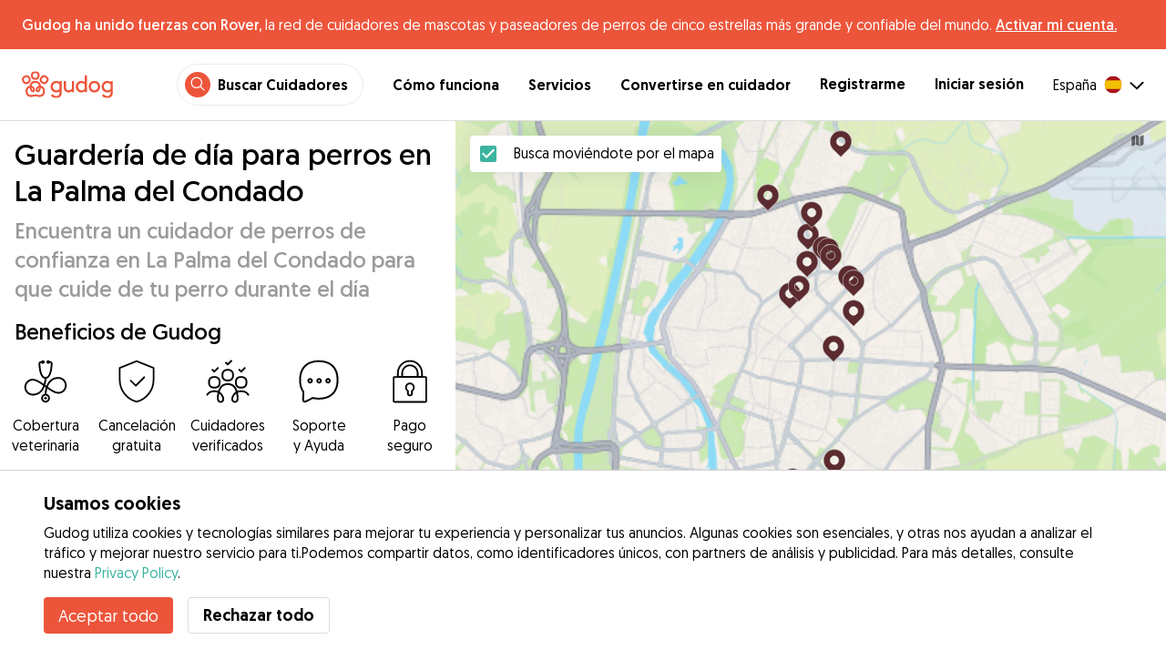

--- FILE ---
content_type: application/javascript; charset=UTF-8
request_url: https://gudog.com/_next/static/chunks/4544.d2044fbd46478544.js
body_size: 968
content:
"use strict";(self.webpackChunk_N_E=self.webpackChunk_N_E||[]).push([[4544],{4544:function(c,e,s){s.r(e);var t,a,l,n=s(20132);function r(){return(r=Object.assign?Object.assign.bind():function(c){for(var e=1;e<arguments.length;e++){var s=arguments[e];for(var t in s)Object.prototype.hasOwnProperty.call(s,t)&&(c[t]=s[t])}return c}).apply(this,arguments)}e.default=function(c){return n.createElement("svg",r({id:"vetted_svg__a",xmlns:"http://www.w3.org/2000/svg",viewBox:"0 0 200 200",width:"1em",height:"1em"},c),t||(t=n.createElement("defs",null,n.createElement("style",null,".vetted_svg__b{fill:currentColor}"))),a||(a=n.createElement("path",{className:"vetted_svg__b",d:"M140.87 181.06c-.03.2-.04.4-.04.59 0 4.5-3.66 8.16-8.16 8.16s-8.16-3.66-8.16-8.16c0-8.47 4.12-16.57 12.6-24.74.58-.56 1.2-1.1 1.84-1.6 2.06 9.64 2.84 19.6 1.94 25.74m-65.36.59c0 4.5-3.66 8.16-8.16 8.16s-8.16-3.66-8.16-8.16c0-.2-.01-.4-.04-.59-.91-6.14-.13-16.09 1.94-25.74.64.5 1.26 1.03 1.84 1.6 8.48 8.17 12.6 16.26 12.6 24.74m115.55-30.61c-7.03-6.77-17.06-10.21-29.81-10.21-6.35 0-12.03.85-17 2.55-3.26-10.32-8.1-19.83-14.67-25.21-8.21-6.72-17.88-9.99-29.57-9.99s-21.36 3.27-29.57 9.99c-6.57 5.38-11.42 14.89-14.67 25.21-4.97-1.69-10.65-2.55-17-2.55-12.75 0-22.78 3.44-29.81 10.21-2.54 2.44-4.94 5.53-6.43 8.24a4.08 4.08 0 001.62 5.54 4.08 4.08 0 005.54-1.62c1.1-2 2.99-4.41 4.94-6.29 5.45-5.26 13.58-7.92 24.15-7.92 5.66 0 10.62.76 14.84 2.28-2.77 11.82-3.57 23.62-2.59 30.69.17 8.86 7.43 16.02 16.33 16.02s16.33-7.32 16.33-16.33c0-10.66-5.08-20.96-15.1-30.61-1.62-1.56-3.4-2.95-5.34-4.15 3.18-10.45 7.59-18.49 12.37-22.41 6.69-5.48 14.66-8.14 24.39-8.14s17.7 2.66 24.39 8.14c4.78 3.92 9.19 11.96 12.37 22.41-1.93 1.2-3.71 2.59-5.33 4.15-10.02 9.66-15.1 19.96-15.1 30.61 0 9.01 7.33 16.33 16.33 16.33s16.16-7.16 16.33-16.02c.98-7.07.17-18.86-2.59-30.69 4.22-1.52 9.18-2.28 14.84-2.28 10.57 0 18.69 2.67 24.15 7.92 1.95 1.88 3.84 4.29 4.93 6.29a4.082 4.082 0 007.16-3.92c-1.49-2.71-3.89-5.8-6.43-8.24M84.85 55.91c3.38-3.25 8.47-4.9 15.15-4.9s11.78 1.65 15.15 4.9c3.49 3.36 5.26 8.58 5.26 15.51s-1.77 12.15-5.26 15.51c-3.38 3.25-8.47 4.9-15.15 4.9s-11.78-1.65-15.15-4.9c-3.49-3.36-5.26-8.58-5.26-15.51s1.77-12.15 5.26-15.51M71.42 71.42c0 9.23 2.61 16.43 7.76 21.39C84.13 97.58 91.13 100 100 100s15.87-2.42 20.82-7.19c5.15-4.96 7.76-12.16 7.76-21.39s-2.61-16.43-7.76-21.39c-4.95-4.77-11.95-7.19-20.82-7.19s-15.87 2.42-20.82 7.19c-5.15 4.96-7.76 12.16-7.76 21.39M100 26.52c1.04 0 2.09-.4 2.89-1.2l16.33-16.33a4.086 4.086 0 000-5.77 4.086 4.086 0 00-5.77 0l-13.44 13.44-5.28-5.28a4.068 4.068 0 00-5.77 0 4.086 4.086 0 000 5.77l8.16 8.16c.8.8 1.84 1.2 2.89 1.2"})),l||(l=n.createElement("path",{className:"vetted_svg__b",d:"M23.61 88.57c3.38-3.25 8.47-4.9 15.15-4.9s11.78 1.65 15.15 4.9c3.49 3.36 5.26 8.58 5.26 15.51s-1.77 12.15-5.26 15.51c-3.37 3.25-8.47 4.9-15.15 4.9s-11.78-1.65-15.15-4.9c-3.49-3.36-5.26-8.58-5.26-15.51s1.77-12.15 5.26-15.51m-13.43 15.51c0 9.23 2.61 16.43 7.76 21.39 4.95 4.77 11.95 7.19 20.82 7.19s15.87-2.42 20.82-7.19c5.15-4.96 7.76-12.16 7.76-21.39s-2.61-16.43-7.76-21.39c-4.95-4.77-11.95-7.19-20.82-7.19s-15.87 2.42-20.82 7.19c-5.15 4.96-7.76 12.16-7.76 21.39M38.76 59.18c1.04 0 2.09-.4 2.89-1.2l16.33-16.33a4.086 4.086 0 000-5.77 4.086 4.086 0 00-5.77 0L38.77 49.32l-5.28-5.28a4.086 4.086 0 00-5.77 0 4.086 4.086 0 000 5.77l8.16 8.16c.8.8 1.84 1.2 2.89 1.2M181.85 104.08c0 6.93-1.77 12.15-5.26 15.51-3.37 3.25-8.47 4.9-15.15 4.9s-11.78-1.65-15.15-4.9c-3.49-3.36-5.26-8.58-5.26-15.51s1.77-12.15 5.26-15.51c3.38-3.25 8.47-4.9 15.15-4.9s11.78 1.65 15.15 4.9c3.49 3.36 5.26 8.58 5.26 15.51m-41.23-21.39c-5.15 4.96-7.76 12.16-7.76 21.39s2.61 16.43 7.76 21.39c4.95 4.77 11.95 7.19 20.82 7.19s15.87-2.42 20.82-7.19c5.15-4.96 7.76-12.16 7.76-21.39s-2.61-16.43-7.76-21.39c-4.95-4.77-11.95-7.19-20.82-7.19s-15.87 2.42-20.82 7.19M158.56 57.98c.8.8 1.84 1.2 2.89 1.2s2.09-.4 2.89-1.2l16.33-16.33a4.086 4.086 0 000-5.77 4.086 4.086 0 00-5.77 0l-13.44 13.44-5.28-5.28a4.086 4.086 0 00-5.77 0 4.086 4.086 0 000 5.77l8.16 8.16z"})))}}}]);
//# sourceMappingURL=4544.d2044fbd46478544.js.map